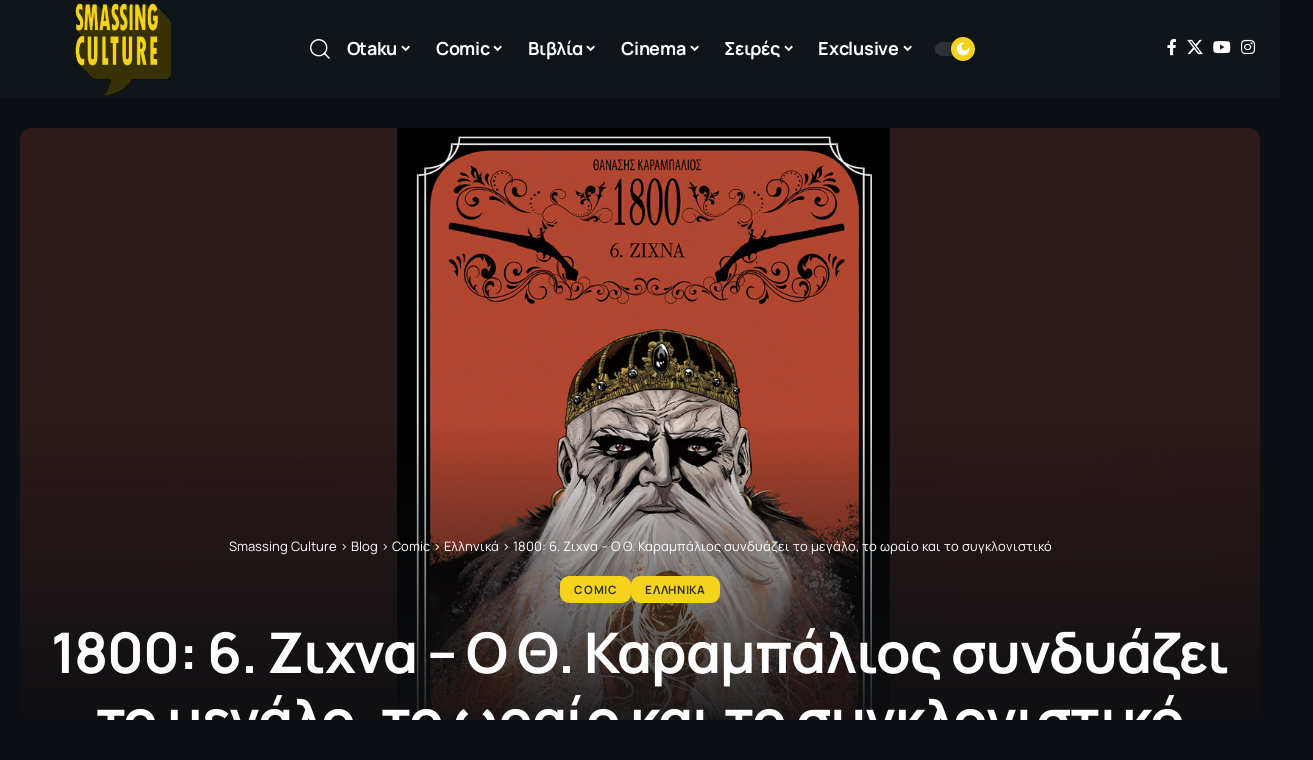

--- FILE ---
content_type: text/css
request_url: https://smassingculture.gr/wp-content/uploads/elementor/css/post-4196.css?ver=1766322628
body_size: -122
content:
.elementor-4196 .elementor-element.elementor-element-d7d4c48 > .elementor-widget-container{margin:0px 0px 30px 0px;}.elementor-4196 .elementor-element.elementor-element-d7d4c48{--s-columns:50;}.elementor-4196 .elementor-element.elementor-element-aeaaf28 > .elementor-widget-container{background-color:#88888815;margin:0px 0px 30px 0px;padding:50px 0px 50px 0px;background-position:center center;background-repeat:no-repeat;background-size:cover;border-radius:10px 10px 10px 10px;}.elementor-4196 .elementor-element.elementor-element-aeaaf28 .newsletter-sb-inner{padding:20px;}.elementor-4196 .elementor-element.elementor-element-3213757{--counter-zero:decimal-leading-zero;}@media(max-width:1024px) and (min-width:768px){.elementor-4196 .elementor-element.elementor-element-47d71b3{width:100%;}}@media(min-width:1025px){.elementor-4196 .elementor-element.elementor-element-aeaaf28 > .elementor-widget-container{background-attachment:scroll;}}

--- FILE ---
content_type: text/css
request_url: https://smassingculture.gr/wp-content/uploads/elementor/css/post-40706.css?ver=1766322586
body_size: 171
content:
.elementor-40706 .elementor-element.elementor-element-d515f5d > .elementor-container > .elementor-column > .elementor-widget-wrap{align-content:center;align-items:center;}.elementor-40706 .elementor-element.elementor-element-d515f5d:not(.elementor-motion-effects-element-type-background), .elementor-40706 .elementor-element.elementor-element-d515f5d > .elementor-motion-effects-container > .elementor-motion-effects-layer{background-color:#FFFFFF;}[data-theme="dark"] .elementor-40706 .elementor-element.elementor-element-d515f5d.elementor-section{background-color:#10151A;}.elementor-40706 .elementor-element.elementor-element-d515f5d > .elementor-container{max-width:1240px;}.elementor-40706 .elementor-element.elementor-element-d515f5d{transition:background 0.3s, border 0.3s, border-radius 0.3s, box-shadow 0.3s;}.elementor-40706 .elementor-element.elementor-element-d515f5d > .elementor-background-overlay{transition:background 0.3s, border-radius 0.3s, opacity 0.3s;}.elementor-40706 .elementor-element.elementor-element-9867b60.elementor-element{--flex-grow:1;--flex-shrink:0;}.elementor-40706 .elementor-element.elementor-element-9867b60 .the-logo img{max-width:100px;width:100px;}.elementor-40706 .elementor-element.elementor-element-9867b60 .the-logo{text-align:center;}.elementor-40706 .elementor-element.elementor-element-7eac68f.elementor-column > .elementor-widget-wrap{justify-content:center;}.elementor-40706 .elementor-element.elementor-element-c132c5c{width:auto;max-width:auto;}.elementor-40706 .elementor-element.elementor-element-c132c5c i.wnav-icon{line-height:56px;}.elementor-40706 .elementor-element.elementor-element-c132c5c .icon-holder{min-height:56px;}.elementor-40706 .elementor-element.elementor-element-c132c5c .header-dropdown{right:-170px;left:auto;}.elementor-40706 .elementor-element.elementor-element-5b4ff9c{width:auto;max-width:auto;}.elementor-40706 .elementor-element.elementor-element-5b4ff9c .main-menu > li > a{font-size:18px;}.elementor-40706 .elementor-element.elementor-element-5b4ff9c .main-menu-wrap{justify-content:flex-start;}.elementor-40706 .elementor-element.elementor-element-0d4c457{width:auto;max-width:auto;--dm-size:calc(24px * 100/100);}.elementor-40706 .elementor-element.elementor-element-0d4c457 > .elementor-widget-container{margin:0px 0px 0px 10px;}.elementor-40706 .elementor-element.elementor-element-b3f99b9.elementor-column > .elementor-widget-wrap{justify-content:flex-end;}.elementor-40706 .elementor-element.elementor-element-d5b7d57 .header-social-list{text-align:right;}.elementor-40706 .elementor-element.elementor-element-691995c{--display:flex;--flex-direction:column;--container-widget-width:100%;--container-widget-height:initial;--container-widget-flex-grow:0;--container-widget-align-self:initial;--flex-wrap-mobile:wrap;}